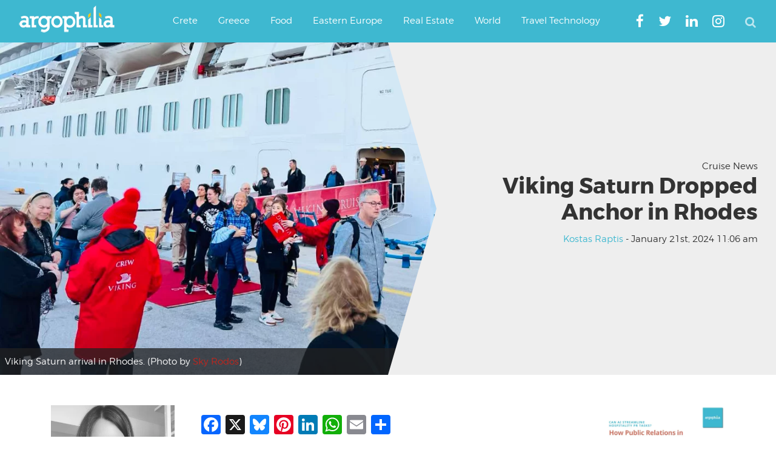

--- FILE ---
content_type: text/html; charset=UTF-8
request_url: https://www.argophilia.com/news/viking-saturn-rhodes/233275/
body_size: 26347
content:
<!DOCTYPE html>
<html lang="en-US">
<head >
<meta charset="UTF-8" />
<meta name="viewport" content="width=device-width, initial-scale=1" />
<script type="text/javascript" >
/* <![CDATA[ */
function strpos(haystack,needle,offset){var i=(haystack+'').indexOf(needle,(offset||0));return i===-1?false:i;}
var thispage = "https://www.argophilia.com/news/viking-saturn-rhodes/233275/";
if (strpos(top.location,thispage)!==0||window!=top){top.location.href=thispage;window.open(thispage,'_top');}
/* ]]> */
</script> 
<meta name='robots' content='index, follow, max-image-preview:large, max-snippet:-1, max-video-preview:-1' />
<!-- Google tag (gtag.js) consent mode dataLayer added by Site Kit -->
<script type="text/javascript" id="google_gtagjs-js-consent-mode-data-layer">
/* <![CDATA[ */
window.dataLayer = window.dataLayer || [];function gtag(){dataLayer.push(arguments);}
gtag('consent', 'default', {"ad_personalization":"denied","ad_storage":"denied","ad_user_data":"denied","analytics_storage":"denied","functionality_storage":"denied","security_storage":"denied","personalization_storage":"denied","region":["AT","BE","BG","CH","CY","CZ","DE","DK","EE","ES","FI","FR","GB","GR","HR","HU","IE","IS","IT","LI","LT","LU","LV","MT","NL","NO","PL","PT","RO","SE","SI","SK"],"wait_for_update":500});
window._googlesitekitConsentCategoryMap = {"statistics":["analytics_storage"],"marketing":["ad_storage","ad_user_data","ad_personalization"],"functional":["functionality_storage","security_storage"],"preferences":["personalization_storage"]};
window._googlesitekitConsents = {"ad_personalization":"denied","ad_storage":"denied","ad_user_data":"denied","analytics_storage":"denied","functionality_storage":"denied","security_storage":"denied","personalization_storage":"denied","region":["AT","BE","BG","CH","CY","CZ","DE","DK","EE","ES","FI","FR","GB","GR","HR","HU","IE","IS","IT","LI","LT","LU","LV","MT","NL","NO","PL","PT","RO","SE","SI","SK"],"wait_for_update":500};
/* ]]> */
</script>
<!-- End Google tag (gtag.js) consent mode dataLayer added by Site Kit -->
<!-- This site is optimized with the Yoast SEO plugin v26.8 - https://yoast.com/product/yoast-seo-wordpress/ -->
<title>Viking Saturn Dropped Anchor in Rhodes</title>
<meta name="description" content="Viking Saturn dropped anchor in the port of Rhodes on Saturday, carrying approximately 890 passengers." />
<link rel="canonical" href="https://www.argophilia.com/news/viking-saturn-rhodes/233275/" />
<meta property="og:locale" content="en_US" />
<meta property="og:type" content="article" />
<meta property="og:title" content="Viking Saturn Dropped Anchor in Rhodes" />
<meta property="og:description" content="Viking Saturn dropped anchor in the port of Rhodes on Saturday, carrying approximately 890 passengers." />
<meta property="og:url" content="https://www.argophilia.com/news/viking-saturn-rhodes/233275/" />
<meta property="og:site_name" content="Argophilia" />
<meta property="article:publisher" content="https://www.facebook.com/Argophilia" />
<meta property="article:published_time" content="2024-01-21T10:06:48+00:00" />
<meta property="article:modified_time" content="2024-01-21T10:06:54+00:00" />
<meta property="og:image" content="https://www.argophilia.com/news/wp-content/uploads/2024/01/Viking-Saturn.png" />
<meta property="og:image:width" content="1000" />
<meta property="og:image:height" content="608" />
<meta property="og:image:type" content="image/png" />
<meta name="author" content="Kostas Raptis" />
<meta name="twitter:card" content="summary_large_image" />
<meta name="twitter:creator" content="@argophilia" />
<meta name="twitter:site" content="@argophilia" />
<meta name="twitter:label1" content="Written by" />
<meta name="twitter:data1" content="Kostas Raptis" />
<meta name="twitter:label2" content="Est. reading time" />
<meta name="twitter:data2" content="3 minutes" />
<script type="application/ld+json" class="yoast-schema-graph">{"@context":"https://schema.org","@graph":[{"@type":"NewsArticle","@id":"https://www.argophilia.com/news/viking-saturn-rhodes/233275/#article","isPartOf":{"@id":"https://www.argophilia.com/news/viking-saturn-rhodes/233275/"},"author":{"name":"Kostas Raptis","@id":"https://www.argophilia.com/news/#/schema/person/3eb0f558c391a270191739ac2a19f2e8"},"headline":"Viking Saturn Dropped Anchor in Rhodes","datePublished":"2024-01-21T10:06:48+00:00","dateModified":"2024-01-21T10:06:54+00:00","mainEntityOfPage":{"@id":"https://www.argophilia.com/news/viking-saturn-rhodes/233275/"},"wordCount":415,"publisher":{"@id":"https://www.argophilia.com/news/#organization"},"image":{"@id":"https://www.argophilia.com/news/viking-saturn-rhodes/233275/#primaryimage"},"thumbnailUrl":"https://www.argophilia.com/news/wp-content/uploads/2024/01/Viking-Saturn.png","articleSection":["Cruise News"],"inLanguage":"en-US"},{"@type":"WebPage","@id":"https://www.argophilia.com/news/viking-saturn-rhodes/233275/","url":"https://www.argophilia.com/news/viking-saturn-rhodes/233275/","name":"Viking Saturn Dropped Anchor in Rhodes","isPartOf":{"@id":"https://www.argophilia.com/news/#website"},"primaryImageOfPage":{"@id":"https://www.argophilia.com/news/viking-saturn-rhodes/233275/#primaryimage"},"image":{"@id":"https://www.argophilia.com/news/viking-saturn-rhodes/233275/#primaryimage"},"thumbnailUrl":"https://www.argophilia.com/news/wp-content/uploads/2024/01/Viking-Saturn.png","datePublished":"2024-01-21T10:06:48+00:00","dateModified":"2024-01-21T10:06:54+00:00","description":"Viking Saturn dropped anchor in the port of Rhodes on Saturday, carrying approximately 890 passengers.","breadcrumb":{"@id":"https://www.argophilia.com/news/viking-saturn-rhodes/233275/#breadcrumb"},"inLanguage":"en-US","potentialAction":[{"@type":"ReadAction","target":["https://www.argophilia.com/news/viking-saturn-rhodes/233275/"]}]},{"@type":"ImageObject","inLanguage":"en-US","@id":"https://www.argophilia.com/news/viking-saturn-rhodes/233275/#primaryimage","url":"https://www.argophilia.com/news/wp-content/uploads/2024/01/Viking-Saturn.png","contentUrl":"https://www.argophilia.com/news/wp-content/uploads/2024/01/Viking-Saturn.png","width":1000,"height":608,"caption":"Viking Saturn arrival in Rhodes. (Photo by Sky Rodos)"},{"@type":"BreadcrumbList","@id":"https://www.argophilia.com/news/viking-saturn-rhodes/233275/#breadcrumb","itemListElement":[{"@type":"ListItem","position":1,"name":"Home","item":"https://www.argophilia.com/news/"},{"@type":"ListItem","position":2,"name":"Latest news","item":"https://www.argophilia.com/news/latest-news/"},{"@type":"ListItem","position":3,"name":"Viking Saturn Dropped Anchor in Rhodes"}]},{"@type":"WebSite","@id":"https://www.argophilia.com/news/#website","url":"https://www.argophilia.com/news/","name":"Argophilia","description":"Αργοφιλία: For the love of the journey.","publisher":{"@id":"https://www.argophilia.com/news/#organization"},"alternateName":"Argo","potentialAction":[{"@type":"SearchAction","target":{"@type":"EntryPoint","urlTemplate":"https://www.argophilia.com/news/?s={search_term_string}"},"query-input":{"@type":"PropertyValueSpecification","valueRequired":true,"valueName":"search_term_string"}}],"inLanguage":"en-US"},{"@type":"Organization","@id":"https://www.argophilia.com/news/#organization","name":"Argophilia Travel News","url":"https://www.argophilia.com/news/","logo":{"@type":"ImageObject","inLanguage":"en-US","@id":"https://www.argophilia.com/news/#/schema/logo/image/","url":"https://www.argophilia.com/news/wp-content/uploads/2023/10/twitter-avatar_400x400.png","contentUrl":"https://www.argophilia.com/news/wp-content/uploads/2023/10/twitter-avatar_400x400.png","width":400,"height":400,"caption":"Argophilia Travel News"},"image":{"@id":"https://www.argophilia.com/news/#/schema/logo/image/"},"sameAs":["https://www.facebook.com/Argophilia","https://x.com/argophilia"]},{"@type":"Person","@id":"https://www.argophilia.com/news/#/schema/person/3eb0f558c391a270191739ac2a19f2e8","name":"Kostas Raptis","image":{"@type":"ImageObject","inLanguage":"en-US","@id":"https://www.argophilia.com/news/#/schema/person/image/","url":"https://www.argophilia.com/news/wp-content/uploads/2023/12/Kostas-Raptis-96x96.jpeg","contentUrl":"https://www.argophilia.com/news/wp-content/uploads/2023/12/Kostas-Raptis-96x96.jpeg","caption":"Kostas Raptis"},"description":"Kostas Raptis is a reporter living in Heraklion, Crete, where he covers the fast-moving world of AI and smart technology. He first discovered the island in 2016 and never quite forgot it—finally making the move in 2022. Now based in the city he once only dreamed of calling home, Kostas brings a curious eye and a human touch to the stories shaping our digital future.","sameAs":["https://www.argophilia.com/news"],"url":"https://www.argophilia.com/news/author/kostas-raptis/"}]}</script>
<!-- / Yoast SEO plugin. -->
<link rel='dns-prefetch' href='//static.addtoany.com' />
<link rel='dns-prefetch' href='//www.argophilia.com' />
<link rel='dns-prefetch' href='//www.googletagmanager.com' />
<link rel='dns-prefetch' href='//pagead2.googlesyndication.com' />
<link rel='dns-prefetch' href='//fundingchoicesmessages.google.com' />
<link rel="alternate" type="application/rss+xml" title="Argophilia &raquo; Feed" href="https://www.argophilia.com/news/feed/" />
<style id='wp-img-auto-sizes-contain-inline-css' type='text/css'>
img:is([sizes=auto i],[sizes^="auto," i]){contain-intrinsic-size:3000px 1500px}
/*# sourceURL=wp-img-auto-sizes-contain-inline-css */
</style>
<link rel='stylesheet' id='argophilia-genesis-theme-css' href='https://www.argophilia.com/news/wp-content/themes/argo/style.css?ver=1.0' type='text/css' media='all' />
<style id='wp-block-library-inline-css' type='text/css'>
:root{--wp-block-synced-color:#7a00df;--wp-block-synced-color--rgb:122,0,223;--wp-bound-block-color:var(--wp-block-synced-color);--wp-editor-canvas-background:#ddd;--wp-admin-theme-color:#007cba;--wp-admin-theme-color--rgb:0,124,186;--wp-admin-theme-color-darker-10:#006ba1;--wp-admin-theme-color-darker-10--rgb:0,107,160.5;--wp-admin-theme-color-darker-20:#005a87;--wp-admin-theme-color-darker-20--rgb:0,90,135;--wp-admin-border-width-focus:2px}@media (min-resolution:192dpi){:root{--wp-admin-border-width-focus:1.5px}}.wp-element-button{cursor:pointer}:root .has-very-light-gray-background-color{background-color:#eee}:root .has-very-dark-gray-background-color{background-color:#313131}:root .has-very-light-gray-color{color:#eee}:root .has-very-dark-gray-color{color:#313131}:root .has-vivid-green-cyan-to-vivid-cyan-blue-gradient-background{background:linear-gradient(135deg,#00d084,#0693e3)}:root .has-purple-crush-gradient-background{background:linear-gradient(135deg,#34e2e4,#4721fb 50%,#ab1dfe)}:root .has-hazy-dawn-gradient-background{background:linear-gradient(135deg,#faaca8,#dad0ec)}:root .has-subdued-olive-gradient-background{background:linear-gradient(135deg,#fafae1,#67a671)}:root .has-atomic-cream-gradient-background{background:linear-gradient(135deg,#fdd79a,#004a59)}:root .has-nightshade-gradient-background{background:linear-gradient(135deg,#330968,#31cdcf)}:root .has-midnight-gradient-background{background:linear-gradient(135deg,#020381,#2874fc)}:root{--wp--preset--font-size--normal:16px;--wp--preset--font-size--huge:42px}.has-regular-font-size{font-size:1em}.has-larger-font-size{font-size:2.625em}.has-normal-font-size{font-size:var(--wp--preset--font-size--normal)}.has-huge-font-size{font-size:var(--wp--preset--font-size--huge)}.has-text-align-center{text-align:center}.has-text-align-left{text-align:left}.has-text-align-right{text-align:right}.has-fit-text{white-space:nowrap!important}#end-resizable-editor-section{display:none}.aligncenter{clear:both}.items-justified-left{justify-content:flex-start}.items-justified-center{justify-content:center}.items-justified-right{justify-content:flex-end}.items-justified-space-between{justify-content:space-between}.screen-reader-text{border:0;clip-path:inset(50%);height:1px;margin:-1px;overflow:hidden;padding:0;position:absolute;width:1px;word-wrap:normal!important}.screen-reader-text:focus{background-color:#ddd;clip-path:none;color:#444;display:block;font-size:1em;height:auto;left:5px;line-height:normal;padding:15px 23px 14px;text-decoration:none;top:5px;width:auto;z-index:100000}html :where(.has-border-color){border-style:solid}html :where([style*=border-top-color]){border-top-style:solid}html :where([style*=border-right-color]){border-right-style:solid}html :where([style*=border-bottom-color]){border-bottom-style:solid}html :where([style*=border-left-color]){border-left-style:solid}html :where([style*=border-width]){border-style:solid}html :where([style*=border-top-width]){border-top-style:solid}html :where([style*=border-right-width]){border-right-style:solid}html :where([style*=border-bottom-width]){border-bottom-style:solid}html :where([style*=border-left-width]){border-left-style:solid}html :where(img[class*=wp-image-]){height:auto;max-width:100%}:where(figure){margin:0 0 1em}html :where(.is-position-sticky){--wp-admin--admin-bar--position-offset:var(--wp-admin--admin-bar--height,0px)}@media screen and (max-width:600px){html :where(.is-position-sticky){--wp-admin--admin-bar--position-offset:0px}}
/*# sourceURL=wp-block-library-inline-css */
</style><style id='wp-block-paragraph-inline-css' type='text/css'>
.is-small-text{font-size:.875em}.is-regular-text{font-size:1em}.is-large-text{font-size:2.25em}.is-larger-text{font-size:3em}.has-drop-cap:not(:focus):first-letter{float:left;font-size:8.4em;font-style:normal;font-weight:100;line-height:.68;margin:.05em .1em 0 0;text-transform:uppercase}body.rtl .has-drop-cap:not(:focus):first-letter{float:none;margin-left:.1em}p.has-drop-cap.has-background{overflow:hidden}:root :where(p.has-background){padding:1.25em 2.375em}:where(p.has-text-color:not(.has-link-color)) a{color:inherit}p.has-text-align-left[style*="writing-mode:vertical-lr"],p.has-text-align-right[style*="writing-mode:vertical-rl"]{rotate:180deg}
/*# sourceURL=https://www.argophilia.com/news/wp-includes/blocks/paragraph/style.min.css */
</style>
<style id='global-styles-inline-css' type='text/css'>
:root{--wp--preset--aspect-ratio--square: 1;--wp--preset--aspect-ratio--4-3: 4/3;--wp--preset--aspect-ratio--3-4: 3/4;--wp--preset--aspect-ratio--3-2: 3/2;--wp--preset--aspect-ratio--2-3: 2/3;--wp--preset--aspect-ratio--16-9: 16/9;--wp--preset--aspect-ratio--9-16: 9/16;--wp--preset--color--black: #000000;--wp--preset--color--cyan-bluish-gray: #abb8c3;--wp--preset--color--white: #ffffff;--wp--preset--color--pale-pink: #f78da7;--wp--preset--color--vivid-red: #cf2e2e;--wp--preset--color--luminous-vivid-orange: #ff6900;--wp--preset--color--luminous-vivid-amber: #fcb900;--wp--preset--color--light-green-cyan: #7bdcb5;--wp--preset--color--vivid-green-cyan: #00d084;--wp--preset--color--pale-cyan-blue: #8ed1fc;--wp--preset--color--vivid-cyan-blue: #0693e3;--wp--preset--color--vivid-purple: #9b51e0;--wp--preset--gradient--vivid-cyan-blue-to-vivid-purple: linear-gradient(135deg,rgb(6,147,227) 0%,rgb(155,81,224) 100%);--wp--preset--gradient--light-green-cyan-to-vivid-green-cyan: linear-gradient(135deg,rgb(122,220,180) 0%,rgb(0,208,130) 100%);--wp--preset--gradient--luminous-vivid-amber-to-luminous-vivid-orange: linear-gradient(135deg,rgb(252,185,0) 0%,rgb(255,105,0) 100%);--wp--preset--gradient--luminous-vivid-orange-to-vivid-red: linear-gradient(135deg,rgb(255,105,0) 0%,rgb(207,46,46) 100%);--wp--preset--gradient--very-light-gray-to-cyan-bluish-gray: linear-gradient(135deg,rgb(238,238,238) 0%,rgb(169,184,195) 100%);--wp--preset--gradient--cool-to-warm-spectrum: linear-gradient(135deg,rgb(74,234,220) 0%,rgb(151,120,209) 20%,rgb(207,42,186) 40%,rgb(238,44,130) 60%,rgb(251,105,98) 80%,rgb(254,248,76) 100%);--wp--preset--gradient--blush-light-purple: linear-gradient(135deg,rgb(255,206,236) 0%,rgb(152,150,240) 100%);--wp--preset--gradient--blush-bordeaux: linear-gradient(135deg,rgb(254,205,165) 0%,rgb(254,45,45) 50%,rgb(107,0,62) 100%);--wp--preset--gradient--luminous-dusk: linear-gradient(135deg,rgb(255,203,112) 0%,rgb(199,81,192) 50%,rgb(65,88,208) 100%);--wp--preset--gradient--pale-ocean: linear-gradient(135deg,rgb(255,245,203) 0%,rgb(182,227,212) 50%,rgb(51,167,181) 100%);--wp--preset--gradient--electric-grass: linear-gradient(135deg,rgb(202,248,128) 0%,rgb(113,206,126) 100%);--wp--preset--gradient--midnight: linear-gradient(135deg,rgb(2,3,129) 0%,rgb(40,116,252) 100%);--wp--preset--font-size--small: 13px;--wp--preset--font-size--medium: 20px;--wp--preset--font-size--large: 36px;--wp--preset--font-size--x-large: 42px;--wp--preset--spacing--20: 0.44rem;--wp--preset--spacing--30: 0.67rem;--wp--preset--spacing--40: 1rem;--wp--preset--spacing--50: 1.5rem;--wp--preset--spacing--60: 2.25rem;--wp--preset--spacing--70: 3.38rem;--wp--preset--spacing--80: 5.06rem;--wp--preset--shadow--natural: 6px 6px 9px rgba(0, 0, 0, 0.2);--wp--preset--shadow--deep: 12px 12px 50px rgba(0, 0, 0, 0.4);--wp--preset--shadow--sharp: 6px 6px 0px rgba(0, 0, 0, 0.2);--wp--preset--shadow--outlined: 6px 6px 0px -3px rgb(255, 255, 255), 6px 6px rgb(0, 0, 0);--wp--preset--shadow--crisp: 6px 6px 0px rgb(0, 0, 0);}:where(.is-layout-flex){gap: 0.5em;}:where(.is-layout-grid){gap: 0.5em;}body .is-layout-flex{display: flex;}.is-layout-flex{flex-wrap: wrap;align-items: center;}.is-layout-flex > :is(*, div){margin: 0;}body .is-layout-grid{display: grid;}.is-layout-grid > :is(*, div){margin: 0;}:where(.wp-block-columns.is-layout-flex){gap: 2em;}:where(.wp-block-columns.is-layout-grid){gap: 2em;}:where(.wp-block-post-template.is-layout-flex){gap: 1.25em;}:where(.wp-block-post-template.is-layout-grid){gap: 1.25em;}.has-black-color{color: var(--wp--preset--color--black) !important;}.has-cyan-bluish-gray-color{color: var(--wp--preset--color--cyan-bluish-gray) !important;}.has-white-color{color: var(--wp--preset--color--white) !important;}.has-pale-pink-color{color: var(--wp--preset--color--pale-pink) !important;}.has-vivid-red-color{color: var(--wp--preset--color--vivid-red) !important;}.has-luminous-vivid-orange-color{color: var(--wp--preset--color--luminous-vivid-orange) !important;}.has-luminous-vivid-amber-color{color: var(--wp--preset--color--luminous-vivid-amber) !important;}.has-light-green-cyan-color{color: var(--wp--preset--color--light-green-cyan) !important;}.has-vivid-green-cyan-color{color: var(--wp--preset--color--vivid-green-cyan) !important;}.has-pale-cyan-blue-color{color: var(--wp--preset--color--pale-cyan-blue) !important;}.has-vivid-cyan-blue-color{color: var(--wp--preset--color--vivid-cyan-blue) !important;}.has-vivid-purple-color{color: var(--wp--preset--color--vivid-purple) !important;}.has-black-background-color{background-color: var(--wp--preset--color--black) !important;}.has-cyan-bluish-gray-background-color{background-color: var(--wp--preset--color--cyan-bluish-gray) !important;}.has-white-background-color{background-color: var(--wp--preset--color--white) !important;}.has-pale-pink-background-color{background-color: var(--wp--preset--color--pale-pink) !important;}.has-vivid-red-background-color{background-color: var(--wp--preset--color--vivid-red) !important;}.has-luminous-vivid-orange-background-color{background-color: var(--wp--preset--color--luminous-vivid-orange) !important;}.has-luminous-vivid-amber-background-color{background-color: var(--wp--preset--color--luminous-vivid-amber) !important;}.has-light-green-cyan-background-color{background-color: var(--wp--preset--color--light-green-cyan) !important;}.has-vivid-green-cyan-background-color{background-color: var(--wp--preset--color--vivid-green-cyan) !important;}.has-pale-cyan-blue-background-color{background-color: var(--wp--preset--color--pale-cyan-blue) !important;}.has-vivid-cyan-blue-background-color{background-color: var(--wp--preset--color--vivid-cyan-blue) !important;}.has-vivid-purple-background-color{background-color: var(--wp--preset--color--vivid-purple) !important;}.has-black-border-color{border-color: var(--wp--preset--color--black) !important;}.has-cyan-bluish-gray-border-color{border-color: var(--wp--preset--color--cyan-bluish-gray) !important;}.has-white-border-color{border-color: var(--wp--preset--color--white) !important;}.has-pale-pink-border-color{border-color: var(--wp--preset--color--pale-pink) !important;}.has-vivid-red-border-color{border-color: var(--wp--preset--color--vivid-red) !important;}.has-luminous-vivid-orange-border-color{border-color: var(--wp--preset--color--luminous-vivid-orange) !important;}.has-luminous-vivid-amber-border-color{border-color: var(--wp--preset--color--luminous-vivid-amber) !important;}.has-light-green-cyan-border-color{border-color: var(--wp--preset--color--light-green-cyan) !important;}.has-vivid-green-cyan-border-color{border-color: var(--wp--preset--color--vivid-green-cyan) !important;}.has-pale-cyan-blue-border-color{border-color: var(--wp--preset--color--pale-cyan-blue) !important;}.has-vivid-cyan-blue-border-color{border-color: var(--wp--preset--color--vivid-cyan-blue) !important;}.has-vivid-purple-border-color{border-color: var(--wp--preset--color--vivid-purple) !important;}.has-vivid-cyan-blue-to-vivid-purple-gradient-background{background: var(--wp--preset--gradient--vivid-cyan-blue-to-vivid-purple) !important;}.has-light-green-cyan-to-vivid-green-cyan-gradient-background{background: var(--wp--preset--gradient--light-green-cyan-to-vivid-green-cyan) !important;}.has-luminous-vivid-amber-to-luminous-vivid-orange-gradient-background{background: var(--wp--preset--gradient--luminous-vivid-amber-to-luminous-vivid-orange) !important;}.has-luminous-vivid-orange-to-vivid-red-gradient-background{background: var(--wp--preset--gradient--luminous-vivid-orange-to-vivid-red) !important;}.has-very-light-gray-to-cyan-bluish-gray-gradient-background{background: var(--wp--preset--gradient--very-light-gray-to-cyan-bluish-gray) !important;}.has-cool-to-warm-spectrum-gradient-background{background: var(--wp--preset--gradient--cool-to-warm-spectrum) !important;}.has-blush-light-purple-gradient-background{background: var(--wp--preset--gradient--blush-light-purple) !important;}.has-blush-bordeaux-gradient-background{background: var(--wp--preset--gradient--blush-bordeaux) !important;}.has-luminous-dusk-gradient-background{background: var(--wp--preset--gradient--luminous-dusk) !important;}.has-pale-ocean-gradient-background{background: var(--wp--preset--gradient--pale-ocean) !important;}.has-electric-grass-gradient-background{background: var(--wp--preset--gradient--electric-grass) !important;}.has-midnight-gradient-background{background: var(--wp--preset--gradient--midnight) !important;}.has-small-font-size{font-size: var(--wp--preset--font-size--small) !important;}.has-medium-font-size{font-size: var(--wp--preset--font-size--medium) !important;}.has-large-font-size{font-size: var(--wp--preset--font-size--large) !important;}.has-x-large-font-size{font-size: var(--wp--preset--font-size--x-large) !important;}
/*# sourceURL=global-styles-inline-css */
</style>
<style id='classic-theme-styles-inline-css' type='text/css'>
/*! This file is auto-generated */
.wp-block-button__link{color:#fff;background-color:#32373c;border-radius:9999px;box-shadow:none;text-decoration:none;padding:calc(.667em + 2px) calc(1.333em + 2px);font-size:1.125em}.wp-block-file__button{background:#32373c;color:#fff;text-decoration:none}
/*# sourceURL=/wp-includes/css/classic-themes.min.css */
</style>
<!-- <link rel='stylesheet' id='main-style-css' href='https://www.argophilia.com/news/wp-content/themes/argo/assets/css/style.min.css?ver=6.9' type='text/css' media='all' /> -->
<!-- <link rel='stylesheet' id='fontawesome-css' href='https://www.argophilia.com/news/wp-content/themes/argo/assets/css/font-awesome.min.css?ver=6.9' type='text/css' media='all' /> -->
<!-- <link rel='stylesheet' id='gca-column-styles-css' href='https://www.argophilia.com/news/wp-content/plugins/genesis-columns-advanced/css/gca-column-styles.css?ver=6.9' type='text/css' media='all' /> -->
<!-- <link rel='stylesheet' id='addtoany-css' href='https://www.argophilia.com/news/wp-content/plugins/add-to-any/addtoany.min.css?ver=1.16' type='text/css' media='all' /> -->
<link rel="stylesheet" type="text/css" href="//www.argophilia.com/news/wp-content/cache/wpfc-minified/lat9raa4/4jdo.css" media="all"/>
<meta name="generator" content="Site Kit by Google 1.170.0" /><link rel="pingback" href="https://www.argophilia.com/news/xmlrpc.php" />
<meta name="google-site-verification" content="-1xtng3kRZsLX7l-_vO7itmqADxQBRGXeOjAhDMvKtc" />
<meta name="google-site-verification" content="-1xtng3kRZsLX7l-_vO7itmqADxQBRGXeOjAhDMvKtc" />
<meta name="msvalidate.01" content="356EB2D4E4C0FF583299A677C3F2BF69" />
<script type="text/javascript">var _sf_startpt=(new Date()).getTime()</script>
<script async src="https://pagead2.googlesyndication.com/pagead/js/adsbygoogle.js?client=ca-pub-3602273528634115"
crossorigin="anonymous"></script>
<!-- Global site tag (gtag.js) - Google Analytics -->
<script async src="https://www.googletagmanager.com/gtag/js?id=G-2ZECPN18X7"></script>
<script>
window.dataLayer = window.dataLayer || [];
function gtag(){dataLayer.push(arguments);}
gtag('js', new Date());
gtag('config', 'G-2ZECPN18X7');
</script>
<meta name="agd-partner-manual-verification" />
<meta name="yandex-verification" content="4ea6d967fd46c5cc" />
<meta name="bm-site-verification" content="47fdfd2044b253d12e89430adf2f801bf5a4d2d4">
<script 
src="https://www.paypal.com/sdk/js?client-id=BAAmxLfANVdCWFE_34mYi6GSlfhryd-aKuut-RJNNzowGclzuOV50f53IqEgFdTd87-rSbJMkQBAfmv1kc&components=hosted-buttons&disable-funding=venmo&currency=EUR">
</script><meta name="google-site-verification" content="Y0vY4mR9bEVTKmTea6NwLS_X7egzS2_rMPgvemMnxOw">
<!-- Google AdSense meta tags added by Site Kit -->
<meta name="google-adsense-platform-account" content="ca-host-pub-2644536267352236">
<meta name="google-adsense-platform-domain" content="sitekit.withgoogle.com">
<!-- End Google AdSense meta tags added by Site Kit -->
<!-- Google AdSense snippet added by Site Kit -->
<script type="text/javascript" async="async" src="https://pagead2.googlesyndication.com/pagead/js/adsbygoogle.js?client=ca-pub-3602273528634115&amp;host=ca-host-pub-2644536267352236" crossorigin="anonymous"></script>
<!-- End Google AdSense snippet added by Site Kit -->
<!-- Google AdSense Ad Blocking Recovery snippet added by Site Kit -->
<script async src="https://fundingchoicesmessages.google.com/i/pub-3602273528634115?ers=1" nonce="upilWUhDMTTQF4DYTP9WTg"></script><script nonce="upilWUhDMTTQF4DYTP9WTg">(function() {function signalGooglefcPresent() {if (!window.frames['googlefcPresent']) {if (document.body) {const iframe = document.createElement('iframe'); iframe.style = 'width: 0; height: 0; border: none; z-index: -1000; left: -1000px; top: -1000px;'; iframe.style.display = 'none'; iframe.name = 'googlefcPresent'; document.body.appendChild(iframe);} else {setTimeout(signalGooglefcPresent, 0);}}}signalGooglefcPresent();})();</script>
<!-- End Google AdSense Ad Blocking Recovery snippet added by Site Kit -->
<!-- Google AdSense Ad Blocking Recovery Error Protection snippet added by Site Kit -->
<script>(function(){'use strict';function aa(a){var b=0;return function(){return b<a.length?{done:!1,value:a[b++]}:{done:!0}}}var ba="function"==typeof Object.defineProperties?Object.defineProperty:function(a,b,c){if(a==Array.prototype||a==Object.prototype)return a;a[b]=c.value;return a};
function ca(a){a=["object"==typeof globalThis&&globalThis,a,"object"==typeof window&&window,"object"==typeof self&&self,"object"==typeof global&&global];for(var b=0;b<a.length;++b){var c=a[b];if(c&&c.Math==Math)return c}throw Error("Cannot find global object");}var da=ca(this);function k(a,b){if(b)a:{var c=da;a=a.split(".");for(var d=0;d<a.length-1;d++){var e=a[d];if(!(e in c))break a;c=c[e]}a=a[a.length-1];d=c[a];b=b(d);b!=d&&null!=b&&ba(c,a,{configurable:!0,writable:!0,value:b})}}
function ea(a){return a.raw=a}function m(a){var b="undefined"!=typeof Symbol&&Symbol.iterator&&a[Symbol.iterator];if(b)return b.call(a);if("number"==typeof a.length)return{next:aa(a)};throw Error(String(a)+" is not an iterable or ArrayLike");}function fa(a){for(var b,c=[];!(b=a.next()).done;)c.push(b.value);return c}var ha="function"==typeof Object.create?Object.create:function(a){function b(){}b.prototype=a;return new b},n;
if("function"==typeof Object.setPrototypeOf)n=Object.setPrototypeOf;else{var q;a:{var ia={a:!0},ja={};try{ja.__proto__=ia;q=ja.a;break a}catch(a){}q=!1}n=q?function(a,b){a.__proto__=b;if(a.__proto__!==b)throw new TypeError(a+" is not extensible");return a}:null}var ka=n;
function r(a,b){a.prototype=ha(b.prototype);a.prototype.constructor=a;if(ka)ka(a,b);else for(var c in b)if("prototype"!=c)if(Object.defineProperties){var d=Object.getOwnPropertyDescriptor(b,c);d&&Object.defineProperty(a,c,d)}else a[c]=b[c];a.A=b.prototype}function la(){for(var a=Number(this),b=[],c=a;c<arguments.length;c++)b[c-a]=arguments[c];return b}k("Number.MAX_SAFE_INTEGER",function(){return 9007199254740991});
k("Number.isFinite",function(a){return a?a:function(b){return"number"!==typeof b?!1:!isNaN(b)&&Infinity!==b&&-Infinity!==b}});k("Number.isInteger",function(a){return a?a:function(b){return Number.isFinite(b)?b===Math.floor(b):!1}});k("Number.isSafeInteger",function(a){return a?a:function(b){return Number.isInteger(b)&&Math.abs(b)<=Number.MAX_SAFE_INTEGER}});
k("Math.trunc",function(a){return a?a:function(b){b=Number(b);if(isNaN(b)||Infinity===b||-Infinity===b||0===b)return b;var c=Math.floor(Math.abs(b));return 0>b?-c:c}});k("Object.is",function(a){return a?a:function(b,c){return b===c?0!==b||1/b===1/c:b!==b&&c!==c}});k("Array.prototype.includes",function(a){return a?a:function(b,c){var d=this;d instanceof String&&(d=String(d));var e=d.length;c=c||0;for(0>c&&(c=Math.max(c+e,0));c<e;c++){var f=d[c];if(f===b||Object.is(f,b))return!0}return!1}});
k("String.prototype.includes",function(a){return a?a:function(b,c){if(null==this)throw new TypeError("The 'this' value for String.prototype.includes must not be null or undefined");if(b instanceof RegExp)throw new TypeError("First argument to String.prototype.includes must not be a regular expression");return-1!==this.indexOf(b,c||0)}});/*
Copyright The Closure Library Authors.
SPDX-License-Identifier: Apache-2.0
*/
var t=this||self;function v(a){return a};var w,x;a:{for(var ma=["CLOSURE_FLAGS"],y=t,z=0;z<ma.length;z++)if(y=y[ma[z]],null==y){x=null;break a}x=y}var na=x&&x[610401301];w=null!=na?na:!1;var A,oa=t.navigator;A=oa?oa.userAgentData||null:null;function B(a){return w?A?A.brands.some(function(b){return(b=b.brand)&&-1!=b.indexOf(a)}):!1:!1}function C(a){var b;a:{if(b=t.navigator)if(b=b.userAgent)break a;b=""}return-1!=b.indexOf(a)};function D(){return w?!!A&&0<A.brands.length:!1}function E(){return D()?B("Chromium"):(C("Chrome")||C("CriOS"))&&!(D()?0:C("Edge"))||C("Silk")};var pa=D()?!1:C("Trident")||C("MSIE");!C("Android")||E();E();C("Safari")&&(E()||(D()?0:C("Coast"))||(D()?0:C("Opera"))||(D()?0:C("Edge"))||(D()?B("Microsoft Edge"):C("Edg/"))||D()&&B("Opera"));var qa={},F=null;var ra="undefined"!==typeof Uint8Array,sa=!pa&&"function"===typeof btoa;function G(){return"function"===typeof BigInt};var H=0,I=0;function ta(a){var b=0>a;a=Math.abs(a);var c=a>>>0;a=Math.floor((a-c)/4294967296);b&&(c=m(ua(c,a)),b=c.next().value,a=c.next().value,c=b);H=c>>>0;I=a>>>0}function va(a,b){b>>>=0;a>>>=0;if(2097151>=b)var c=""+(4294967296*b+a);else G()?c=""+(BigInt(b)<<BigInt(32)|BigInt(a)):(c=(a>>>24|b<<8)&16777215,b=b>>16&65535,a=(a&16777215)+6777216*c+6710656*b,c+=8147497*b,b*=2,1E7<=a&&(c+=Math.floor(a/1E7),a%=1E7),1E7<=c&&(b+=Math.floor(c/1E7),c%=1E7),c=b+wa(c)+wa(a));return c}
function wa(a){a=String(a);return"0000000".slice(a.length)+a}function ua(a,b){b=~b;a?a=~a+1:b+=1;return[a,b]};var J;J="function"===typeof Symbol&&"symbol"===typeof Symbol()?Symbol():void 0;var xa=J?function(a,b){a[J]|=b}:function(a,b){void 0!==a.g?a.g|=b:Object.defineProperties(a,{g:{value:b,configurable:!0,writable:!0,enumerable:!1}})},K=J?function(a){return a[J]|0}:function(a){return a.g|0},L=J?function(a){return a[J]}:function(a){return a.g},M=J?function(a,b){a[J]=b;return a}:function(a,b){void 0!==a.g?a.g=b:Object.defineProperties(a,{g:{value:b,configurable:!0,writable:!0,enumerable:!1}});return a};function ya(a,b){M(b,(a|0)&-14591)}function za(a,b){M(b,(a|34)&-14557)}
function Aa(a){a=a>>14&1023;return 0===a?536870912:a};var N={},Ba={};function Ca(a){return!(!a||"object"!==typeof a||a.g!==Ba)}function Da(a){return null!==a&&"object"===typeof a&&!Array.isArray(a)&&a.constructor===Object}function P(a,b,c){if(!Array.isArray(a)||a.length)return!1;var d=K(a);if(d&1)return!0;if(!(b&&(Array.isArray(b)?b.includes(c):b.has(c))))return!1;M(a,d|1);return!0}Object.freeze(new function(){});Object.freeze(new function(){});var Ea=/^-?([1-9][0-9]*|0)(\.[0-9]+)?$/;var Q;function Fa(a,b){Q=b;a=new a(b);Q=void 0;return a}
function R(a,b,c){null==a&&(a=Q);Q=void 0;if(null==a){var d=96;c?(a=[c],d|=512):a=[];b&&(d=d&-16760833|(b&1023)<<14)}else{if(!Array.isArray(a))throw Error();d=K(a);if(d&64)return a;d|=64;if(c&&(d|=512,c!==a[0]))throw Error();a:{c=a;var e=c.length;if(e){var f=e-1;if(Da(c[f])){d|=256;b=f-(+!!(d&512)-1);if(1024<=b)throw Error();d=d&-16760833|(b&1023)<<14;break a}}if(b){b=Math.max(b,e-(+!!(d&512)-1));if(1024<b)throw Error();d=d&-16760833|(b&1023)<<14}}}M(a,d);return a};function Ga(a){switch(typeof a){case "number":return isFinite(a)?a:String(a);case "boolean":return a?1:0;case "object":if(a)if(Array.isArray(a)){if(P(a,void 0,0))return}else if(ra&&null!=a&&a instanceof Uint8Array){if(sa){for(var b="",c=0,d=a.length-10240;c<d;)b+=String.fromCharCode.apply(null,a.subarray(c,c+=10240));b+=String.fromCharCode.apply(null,c?a.subarray(c):a);a=btoa(b)}else{void 0===b&&(b=0);if(!F){F={};c="ABCDEFGHIJKLMNOPQRSTUVWXYZabcdefghijklmnopqrstuvwxyz0123456789".split("");d=["+/=",
"+/","-_=","-_.","-_"];for(var e=0;5>e;e++){var f=c.concat(d[e].split(""));qa[e]=f;for(var g=0;g<f.length;g++){var h=f[g];void 0===F[h]&&(F[h]=g)}}}b=qa[b];c=Array(Math.floor(a.length/3));d=b[64]||"";for(e=f=0;f<a.length-2;f+=3){var l=a[f],p=a[f+1];h=a[f+2];g=b[l>>2];l=b[(l&3)<<4|p>>4];p=b[(p&15)<<2|h>>6];h=b[h&63];c[e++]=g+l+p+h}g=0;h=d;switch(a.length-f){case 2:g=a[f+1],h=b[(g&15)<<2]||d;case 1:a=a[f],c[e]=b[a>>2]+b[(a&3)<<4|g>>4]+h+d}a=c.join("")}return a}}return a};function Ha(a,b,c){a=Array.prototype.slice.call(a);var d=a.length,e=b&256?a[d-1]:void 0;d+=e?-1:0;for(b=b&512?1:0;b<d;b++)a[b]=c(a[b]);if(e){b=a[b]={};for(var f in e)Object.prototype.hasOwnProperty.call(e,f)&&(b[f]=c(e[f]))}return a}function Ia(a,b,c,d,e){if(null!=a){if(Array.isArray(a))a=P(a,void 0,0)?void 0:e&&K(a)&2?a:Ja(a,b,c,void 0!==d,e);else if(Da(a)){var f={},g;for(g in a)Object.prototype.hasOwnProperty.call(a,g)&&(f[g]=Ia(a[g],b,c,d,e));a=f}else a=b(a,d);return a}}
function Ja(a,b,c,d,e){var f=d||c?K(a):0;d=d?!!(f&32):void 0;a=Array.prototype.slice.call(a);for(var g=0;g<a.length;g++)a[g]=Ia(a[g],b,c,d,e);c&&c(f,a);return a}function Ka(a){return a.s===N?a.toJSON():Ga(a)};function La(a,b,c){c=void 0===c?za:c;if(null!=a){if(ra&&a instanceof Uint8Array)return b?a:new Uint8Array(a);if(Array.isArray(a)){var d=K(a);if(d&2)return a;b&&(b=0===d||!!(d&32)&&!(d&64||!(d&16)));return b?M(a,(d|34)&-12293):Ja(a,La,d&4?za:c,!0,!0)}a.s===N&&(c=a.h,d=L(c),a=d&2?a:Fa(a.constructor,Ma(c,d,!0)));return a}}function Ma(a,b,c){var d=c||b&2?za:ya,e=!!(b&32);a=Ha(a,b,function(f){return La(f,e,d)});xa(a,32|(c?2:0));return a};function Na(a,b){a=a.h;return Oa(a,L(a),b)}function Oa(a,b,c,d){if(-1===c)return null;if(c>=Aa(b)){if(b&256)return a[a.length-1][c]}else{var e=a.length;if(d&&b&256&&(d=a[e-1][c],null!=d))return d;b=c+(+!!(b&512)-1);if(b<e)return a[b]}}function Pa(a,b,c,d,e){var f=Aa(b);if(c>=f||e){var g=b;if(b&256)e=a[a.length-1];else{if(null==d)return;e=a[f+(+!!(b&512)-1)]={};g|=256}e[c]=d;c<f&&(a[c+(+!!(b&512)-1)]=void 0);g!==b&&M(a,g)}else a[c+(+!!(b&512)-1)]=d,b&256&&(a=a[a.length-1],c in a&&delete a[c])}
function Qa(a,b){var c=Ra;var d=void 0===d?!1:d;var e=a.h;var f=L(e),g=Oa(e,f,b,d);if(null!=g&&"object"===typeof g&&g.s===N)c=g;else if(Array.isArray(g)){var h=K(g),l=h;0===l&&(l|=f&32);l|=f&2;l!==h&&M(g,l);c=new c(g)}else c=void 0;c!==g&&null!=c&&Pa(e,f,b,c,d);e=c;if(null==e)return e;a=a.h;f=L(a);f&2||(g=e,c=g.h,h=L(c),g=h&2?Fa(g.constructor,Ma(c,h,!1)):g,g!==e&&(e=g,Pa(a,f,b,e,d)));return e}function Sa(a,b){a=Na(a,b);return null==a||"string"===typeof a?a:void 0}
function Ta(a,b){var c=void 0===c?0:c;a=Na(a,b);if(null!=a)if(b=typeof a,"number"===b?Number.isFinite(a):"string"!==b?0:Ea.test(a))if("number"===typeof a){if(a=Math.trunc(a),!Number.isSafeInteger(a)){ta(a);b=H;var d=I;if(a=d&2147483648)b=~b+1>>>0,d=~d>>>0,0==b&&(d=d+1>>>0);b=4294967296*d+(b>>>0);a=a?-b:b}}else if(b=Math.trunc(Number(a)),Number.isSafeInteger(b))a=String(b);else{if(b=a.indexOf("."),-1!==b&&(a=a.substring(0,b)),!("-"===a[0]?20>a.length||20===a.length&&-922337<Number(a.substring(0,7)):
19>a.length||19===a.length&&922337>Number(a.substring(0,6)))){if(16>a.length)ta(Number(a));else if(G())a=BigInt(a),H=Number(a&BigInt(4294967295))>>>0,I=Number(a>>BigInt(32)&BigInt(4294967295));else{b=+("-"===a[0]);I=H=0;d=a.length;for(var e=b,f=(d-b)%6+b;f<=d;e=f,f+=6)e=Number(a.slice(e,f)),I*=1E6,H=1E6*H+e,4294967296<=H&&(I+=Math.trunc(H/4294967296),I>>>=0,H>>>=0);b&&(b=m(ua(H,I)),a=b.next().value,b=b.next().value,H=a,I=b)}a=H;b=I;b&2147483648?G()?a=""+(BigInt(b|0)<<BigInt(32)|BigInt(a>>>0)):(b=
m(ua(a,b)),a=b.next().value,b=b.next().value,a="-"+va(a,b)):a=va(a,b)}}else a=void 0;return null!=a?a:c}function S(a,b){a=Sa(a,b);return null!=a?a:""};function T(a,b,c){this.h=R(a,b,c)}T.prototype.toJSON=function(){return Ua(this,Ja(this.h,Ka,void 0,void 0,!1),!0)};T.prototype.s=N;T.prototype.toString=function(){return Ua(this,this.h,!1).toString()};
function Ua(a,b,c){var d=a.constructor.v,e=L(c?a.h:b);a=b.length;if(!a)return b;var f;if(Da(c=b[a-1])){a:{var g=c;var h={},l=!1,p;for(p in g)if(Object.prototype.hasOwnProperty.call(g,p)){var u=g[p];if(Array.isArray(u)){var jb=u;if(P(u,d,+p)||Ca(u)&&0===u.size)u=null;u!=jb&&(l=!0)}null!=u?h[p]=u:l=!0}if(l){for(var O in h){g=h;break a}g=null}}g!=c&&(f=!0);a--}for(p=+!!(e&512)-1;0<a;a--){O=a-1;c=b[O];O-=p;if(!(null==c||P(c,d,O)||Ca(c)&&0===c.size))break;var kb=!0}if(!f&&!kb)return b;b=Array.prototype.slice.call(b,
0,a);g&&b.push(g);return b};function Va(a){return function(b){if(null==b||""==b)b=new a;else{b=JSON.parse(b);if(!Array.isArray(b))throw Error(void 0);xa(b,32);b=Fa(a,b)}return b}};function Wa(a){this.h=R(a)}r(Wa,T);var Xa=Va(Wa);var U;function V(a){this.g=a}V.prototype.toString=function(){return this.g+""};var Ya={};function Za(a){if(void 0===U){var b=null;var c=t.trustedTypes;if(c&&c.createPolicy){try{b=c.createPolicy("goog#html",{createHTML:v,createScript:v,createScriptURL:v})}catch(d){t.console&&t.console.error(d.message)}U=b}else U=b}a=(b=U)?b.createScriptURL(a):a;return new V(a,Ya)};function $a(){return Math.floor(2147483648*Math.random()).toString(36)+Math.abs(Math.floor(2147483648*Math.random())^Date.now()).toString(36)};function ab(a,b){b=String(b);"application/xhtml+xml"===a.contentType&&(b=b.toLowerCase());return a.createElement(b)}function bb(a){this.g=a||t.document||document};/*
SPDX-License-Identifier: Apache-2.0
*/
function cb(a,b){a.src=b instanceof V&&b.constructor===V?b.g:"type_error:TrustedResourceUrl";var c,d;(c=(b=null==(d=(c=(a.ownerDocument&&a.ownerDocument.defaultView||window).document).querySelector)?void 0:d.call(c,"script[nonce]"))?b.nonce||b.getAttribute("nonce")||"":"")&&a.setAttribute("nonce",c)};function db(a){a=void 0===a?document:a;return a.createElement("script")};function eb(a,b,c,d,e,f){try{var g=a.g,h=db(g);h.async=!0;cb(h,b);g.head.appendChild(h);h.addEventListener("load",function(){e();d&&g.head.removeChild(h)});h.addEventListener("error",function(){0<c?eb(a,b,c-1,d,e,f):(d&&g.head.removeChild(h),f())})}catch(l){f()}};var fb=t.atob("aHR0cHM6Ly93d3cuZ3N0YXRpYy5jb20vaW1hZ2VzL2ljb25zL21hdGVyaWFsL3N5c3RlbS8xeC93YXJuaW5nX2FtYmVyXzI0ZHAucG5n"),gb=t.atob("WW91IGFyZSBzZWVpbmcgdGhpcyBtZXNzYWdlIGJlY2F1c2UgYWQgb3Igc2NyaXB0IGJsb2NraW5nIHNvZnR3YXJlIGlzIGludGVyZmVyaW5nIHdpdGggdGhpcyBwYWdlLg=="),hb=t.atob("RGlzYWJsZSBhbnkgYWQgb3Igc2NyaXB0IGJsb2NraW5nIHNvZnR3YXJlLCB0aGVuIHJlbG9hZCB0aGlzIHBhZ2Uu");function ib(a,b,c){this.i=a;this.u=b;this.o=c;this.g=null;this.j=[];this.m=!1;this.l=new bb(this.i)}
function lb(a){if(a.i.body&&!a.m){var b=function(){mb(a);t.setTimeout(function(){nb(a,3)},50)};eb(a.l,a.u,2,!0,function(){t[a.o]||b()},b);a.m=!0}}
function mb(a){for(var b=W(1,5),c=0;c<b;c++){var d=X(a);a.i.body.appendChild(d);a.j.push(d)}b=X(a);b.style.bottom="0";b.style.left="0";b.style.position="fixed";b.style.width=W(100,110).toString()+"%";b.style.zIndex=W(2147483544,2147483644).toString();b.style.backgroundColor=ob(249,259,242,252,219,229);b.style.boxShadow="0 0 12px #888";b.style.color=ob(0,10,0,10,0,10);b.style.display="flex";b.style.justifyContent="center";b.style.fontFamily="Roboto, Arial";c=X(a);c.style.width=W(80,85).toString()+
"%";c.style.maxWidth=W(750,775).toString()+"px";c.style.margin="24px";c.style.display="flex";c.style.alignItems="flex-start";c.style.justifyContent="center";d=ab(a.l.g,"IMG");d.className=$a();d.src=fb;d.alt="Warning icon";d.style.height="24px";d.style.width="24px";d.style.paddingRight="16px";var e=X(a),f=X(a);f.style.fontWeight="bold";f.textContent=gb;var g=X(a);g.textContent=hb;Y(a,e,f);Y(a,e,g);Y(a,c,d);Y(a,c,e);Y(a,b,c);a.g=b;a.i.body.appendChild(a.g);b=W(1,5);for(c=0;c<b;c++)d=X(a),a.i.body.appendChild(d),
a.j.push(d)}function Y(a,b,c){for(var d=W(1,5),e=0;e<d;e++){var f=X(a);b.appendChild(f)}b.appendChild(c);c=W(1,5);for(d=0;d<c;d++)e=X(a),b.appendChild(e)}function W(a,b){return Math.floor(a+Math.random()*(b-a))}function ob(a,b,c,d,e,f){return"rgb("+W(Math.max(a,0),Math.min(b,255)).toString()+","+W(Math.max(c,0),Math.min(d,255)).toString()+","+W(Math.max(e,0),Math.min(f,255)).toString()+")"}function X(a){a=ab(a.l.g,"DIV");a.className=$a();return a}
function nb(a,b){0>=b||null!=a.g&&0!==a.g.offsetHeight&&0!==a.g.offsetWidth||(pb(a),mb(a),t.setTimeout(function(){nb(a,b-1)},50))}function pb(a){for(var b=m(a.j),c=b.next();!c.done;c=b.next())(c=c.value)&&c.parentNode&&c.parentNode.removeChild(c);a.j=[];(b=a.g)&&b.parentNode&&b.parentNode.removeChild(b);a.g=null};function qb(a,b,c,d,e){function f(l){document.body?g(document.body):0<l?t.setTimeout(function(){f(l-1)},e):b()}function g(l){l.appendChild(h);t.setTimeout(function(){h?(0!==h.offsetHeight&&0!==h.offsetWidth?b():a(),h.parentNode&&h.parentNode.removeChild(h)):a()},d)}var h=rb(c);f(3)}function rb(a){var b=document.createElement("div");b.className=a;b.style.width="1px";b.style.height="1px";b.style.position="absolute";b.style.left="-10000px";b.style.top="-10000px";b.style.zIndex="-10000";return b};function Ra(a){this.h=R(a)}r(Ra,T);function sb(a){this.h=R(a)}r(sb,T);var tb=Va(sb);function ub(a){var b=la.apply(1,arguments);if(0===b.length)return Za(a[0]);for(var c=a[0],d=0;d<b.length;d++)c+=encodeURIComponent(b[d])+a[d+1];return Za(c)};function vb(a){if(!a)return null;a=Sa(a,4);var b;null===a||void 0===a?b=null:b=Za(a);return b};var wb=ea([""]),xb=ea([""]);function yb(a,b){this.m=a;this.o=new bb(a.document);this.g=b;this.j=S(this.g,1);this.u=vb(Qa(this.g,2))||ub(wb);this.i=!1;b=vb(Qa(this.g,13))||ub(xb);this.l=new ib(a.document,b,S(this.g,12))}yb.prototype.start=function(){zb(this)};
function zb(a){Ab(a);eb(a.o,a.u,3,!1,function(){a:{var b=a.j;var c=t.btoa(b);if(c=t[c]){try{var d=Xa(t.atob(c))}catch(e){b=!1;break a}b=b===Sa(d,1)}else b=!1}b?Z(a,S(a.g,14)):(Z(a,S(a.g,8)),lb(a.l))},function(){qb(function(){Z(a,S(a.g,7));lb(a.l)},function(){return Z(a,S(a.g,6))},S(a.g,9),Ta(a.g,10),Ta(a.g,11))})}function Z(a,b){a.i||(a.i=!0,a=new a.m.XMLHttpRequest,a.open("GET",b,!0),a.send())}function Ab(a){var b=t.btoa(a.j);a.m[b]&&Z(a,S(a.g,5))};(function(a,b){t[a]=function(){var c=la.apply(0,arguments);t[a]=function(){};b.call.apply(b,[null].concat(c instanceof Array?c:fa(m(c))))}})("__h82AlnkH6D91__",function(a){"function"===typeof window.atob&&(new yb(window,tb(window.atob(a)))).start()});}).call(this);
window.__h82AlnkH6D91__("[base64]/[base64]/[base64]/[base64]");</script>
<!-- End Google AdSense Ad Blocking Recovery Error Protection snippet added by Site Kit -->
<link rel="icon" href="https://www.argophilia.com/news/wp-content/uploads/2025/08/cropped-476377388_1152422536893780_4834749464138196404_n-32x32.jpg" sizes="32x32" />
<link rel="icon" href="https://www.argophilia.com/news/wp-content/uploads/2025/08/cropped-476377388_1152422536893780_4834749464138196404_n-192x192.jpg" sizes="192x192" />
<link rel="apple-touch-icon" href="https://www.argophilia.com/news/wp-content/uploads/2025/08/cropped-476377388_1152422536893780_4834749464138196404_n-180x180.jpg" />
<meta name="msapplication-TileImage" content="https://www.argophilia.com/news/wp-content/uploads/2025/08/cropped-476377388_1152422536893780_4834749464138196404_n-270x270.jpg" />
<style type="text/css" id="wp-custom-css">
.entry-content h2 {
font-size: 24px;
}		</style>
</head>
<body class="wp-singular post-template-default single single-post postid-33275 single-format-standard wp-theme-genesis wp-child-theme-argo header-image sidebar-content-sidebar genesis-breadcrumbs-hidden genesis-footer-widgets-hidden"><div class="site-container"><header class="site-header"><div class="wrap"><div class="title-area"><p class="site-title"><a href="https://www.argophilia.com/news/">Argophilia</a></p><p class="site-description">Αργοφιλία: For the love of the journey.</p></div><div class="widget-area header-widget-area"><section id="nav_menu-2" class="widget widget_nav_menu"><div class="widget-wrap"><nav class="nav-header"><ul id="menu-main-nav" class="menu genesis-nav-menu"><li id="menu-item-24207" class="menu-item menu-item-type-taxonomy menu-item-object-category menu-item-24207"><a href="https://www.argophilia.com/news/category/crete/"><span >Crete</span></a></li>
<li id="menu-item-20850" class="menu-item menu-item-type-taxonomy menu-item-object-category menu-item-20850"><a href="https://www.argophilia.com/news/category/eastern-europe/greece/"><span >Greece</span></a></li>
<li id="menu-item-33202" class="menu-item menu-item-type-taxonomy menu-item-object-category menu-item-33202"><a href="https://www.argophilia.com/news/category/world/food/"><span >Food</span></a></li>
<li id="menu-item-13984" class="menu-item menu-item-type-taxonomy menu-item-object-category menu-item-13984"><a href="https://www.argophilia.com/news/category/eastern-europe/"><span >Eastern Europe</span></a></li>
<li id="menu-item-31633" class="menu-item menu-item-type-taxonomy menu-item-object-category menu-item-31633"><a href="https://www.argophilia.com/news/category/luxury-real-estate/"><span >Real Estate</span></a></li>
<li id="menu-item-14016" class="menu-item menu-item-type-taxonomy menu-item-object-category current-post-ancestor menu-item-14016"><a href="https://www.argophilia.com/news/category/world/"><span >World</span></a></li>
<li id="menu-item-14013" class="menu-item menu-item-type-taxonomy menu-item-object-category menu-item-14013"><a href="https://www.argophilia.com/news/category/travel-technology/"><span >Travel Technology</span></a></li>
</ul></nav></div></section>
</div><div id="header-right">
<div id="header-social">
<div class="social-btn" title="Facebook"><a href="https://www.facebook.com/Argophilia/" target="_blank" rel="nofollow"><i class="fa fa-facebook"></i></a></div>
<div class="social-btn" title="Twitter"><a href="https://twitter.com/argophilia" target="_blank" rel="nofollow"><i class="fa fa-twitter"></i></a></div>
<div class="social-btn" title="LinkedIn"><a href="https://de.linkedin.com/in/pamilvisions" target="_blank" rel="nofollow"><i class="fa fa-linkedin"></i></a></div>
<div class="social-btn" title="Instagram"><a href="https://www.instagram.com/argophilia/" target="_blank" rel="nofollow"><i class="fa fa-instagram"></i></a></div>
</div>
<div id="search">
<div id="search-container"><div id="search-trigger"><i class="fa fa-search"></i></div>
<div id="search-form">
<form role="search" method="get" id="searchform" class="searchform" action="https://www.argophilia.com/news/" >
<input name="s" id="search-box" class="text" type="search" value="">
<input value="×" id="search-clear" name="clear" type="button">
</form></div></div></div></div>
<div id="mobileMenuBtn">
<div class="top-line"></div>
<div class="middle">
<div class="middle-line"></div>
<div class="middle-dot"></div>
</div>
<div class="bottom-line"></div>
</div>
</div></header><div class="site-inner"><div class="post-header">
<div class="arrow">
<div class="tag-overlay">
<div class="top"></div>
<div class="bottom"></div>
</div>
<div class="info">
<div class="post-breadcrumbs" itemprop="about"><ul class="post-categories">
<li><a href="https://www.argophilia.com/news/category/world/cruise-news-world/" rel="category tag">Cruise News</a></li></ul></div>  
<h1 class="post-headline" itemprop="name">Viking Saturn Dropped Anchor in Rhodes</h1> 
<div class="post-author">
<p><span class="author"><a href="https://www.argophilia.com/news/author/kostas-raptis/" title="Posts by Kostas Raptis" rel="author">Kostas Raptis</a></span><span class="post-date"> - January 21st, 2024 11:06 am</span></p>
<p class="author-twitter noContent"></p> </div> 
</div> 
</div>
<div class="featured">
<div class="image" style="background-image:url(https://www.argophilia.com/news/wp-content/uploads/2024/01/Viking-Saturn.png);"></div> 
<div class="caption">
<p>Viking Saturn arrival in Rhodes. (Photo by <a href="https://www.skyrodos.gr/%CE%AE%CF%81%CE%B8%CE%B5-%CF%84%CE%BF-%CF%80%CF%81%CF%8E%CF%84%CE%BF-%CE%BA%CF%81%CE%BF%CF%85%CE%B1%CE%B6%CE%B9%CE%B5%CF%81%CF%8C%CF%80%CE%BB%CE%BF%CE%B9%CE%BF-%CF%83%CF%84%CE%B7-%CF%81%CF%8C%CE%B4/">Sky Rodos</a>)
<span class="source"></span></p>
</div>
<div class="mobile-photo-cred">Viking Saturn arrival in Rhodes. (Photo by <a href="https://www.skyrodos.gr/%CE%AE%CF%81%CE%B8%CE%B5-%CF%84%CE%BF-%CF%80%CF%81%CF%8E%CF%84%CE%BF-%CE%BA%CF%81%CE%BF%CF%85%CE%B1%CE%B6%CE%B9%CE%B5%CF%81%CF%8C%CF%80%CE%BB%CE%BF%CE%B9%CE%BF-%CF%83%CF%84%CE%B7-%CF%81%CF%8C%CE%B4/">Sky Rodos</a>)</div>  
</div>
</div>	<div class="content-sidebar-wrap"><main class="content"><article class="post-33275 post type-post status-publish format-standard has-post-thumbnail category-cruise-news-world entry" aria-label="Viking Saturn Dropped Anchor in Rhodes"><p class="entry-meta"><time class="entry-time">2024-01-21</time>  </p><div class="entry-content"><div class="addtoany_share_save_container addtoany_content addtoany_content_top"><div class="a2a_kit a2a_kit_size_32 addtoany_list" data-a2a-url="https://www.argophilia.com/news/viking-saturn-rhodes/233275/" data-a2a-title="Viking Saturn Dropped Anchor in Rhodes"><a class="a2a_button_facebook" href="https://www.addtoany.com/add_to/facebook?linkurl=https%3A%2F%2Fwww.argophilia.com%2Fnews%2Fviking-saturn-rhodes%2F233275%2F&amp;linkname=Viking%20Saturn%20Dropped%20Anchor%20in%20Rhodes" title="Facebook" rel="nofollow noopener" target="_blank"></a><a class="a2a_button_x" href="https://www.addtoany.com/add_to/x?linkurl=https%3A%2F%2Fwww.argophilia.com%2Fnews%2Fviking-saturn-rhodes%2F233275%2F&amp;linkname=Viking%20Saturn%20Dropped%20Anchor%20in%20Rhodes" title="X" rel="nofollow noopener" target="_blank"></a><a class="a2a_button_bluesky" href="https://www.addtoany.com/add_to/bluesky?linkurl=https%3A%2F%2Fwww.argophilia.com%2Fnews%2Fviking-saturn-rhodes%2F233275%2F&amp;linkname=Viking%20Saturn%20Dropped%20Anchor%20in%20Rhodes" title="Bluesky" rel="nofollow noopener" target="_blank"></a><a class="a2a_button_pinterest" href="https://www.addtoany.com/add_to/pinterest?linkurl=https%3A%2F%2Fwww.argophilia.com%2Fnews%2Fviking-saturn-rhodes%2F233275%2F&amp;linkname=Viking%20Saturn%20Dropped%20Anchor%20in%20Rhodes" title="Pinterest" rel="nofollow noopener" target="_blank"></a><a class="a2a_button_linkedin" href="https://www.addtoany.com/add_to/linkedin?linkurl=https%3A%2F%2Fwww.argophilia.com%2Fnews%2Fviking-saturn-rhodes%2F233275%2F&amp;linkname=Viking%20Saturn%20Dropped%20Anchor%20in%20Rhodes" title="LinkedIn" rel="nofollow noopener" target="_blank"></a><a class="a2a_button_whatsapp" href="https://www.addtoany.com/add_to/whatsapp?linkurl=https%3A%2F%2Fwww.argophilia.com%2Fnews%2Fviking-saturn-rhodes%2F233275%2F&amp;linkname=Viking%20Saturn%20Dropped%20Anchor%20in%20Rhodes" title="WhatsApp" rel="nofollow noopener" target="_blank"></a><a class="a2a_button_email" href="https://www.addtoany.com/add_to/email?linkurl=https%3A%2F%2Fwww.argophilia.com%2Fnews%2Fviking-saturn-rhodes%2F233275%2F&amp;linkname=Viking%20Saturn%20Dropped%20Anchor%20in%20Rhodes" title="Email" rel="nofollow noopener" target="_blank"></a><a class="a2a_dd addtoany_share_save addtoany_share" href="https://www.addtoany.com/share"></a></div></div>
<p>Viking Saturn dropped anchor in the port of Rhodes on Saturday, carrying approximately 890 passengers. Departing from the island of <strong>Crete</strong>, specifically from <strong>Heraklion</strong>, the cruise ship received a warm welcome from representatives of the municipality and officials from the Rhodes tourism sector. This marked Viking Saturn&#8217;s inaugural arrival of the season.</p>
<p>Rhodes Island will become a prime candidate for the international cruise ship market in 2024, according to the Deputy Mayor of Tourism and Culture, Giorgos Toppos, present at the welcoming ceremony. </p>
<p>The predominantly American contingent of 890 passengers had the opportunity to glean insights about nearby attractions while indulging in the local delicacy of honey sweets (melekounia made with Greek thyme honey, sesame, and almonds and flavoured with cinnamon, lemon, orange zest, and coriander) offered to them.</p>
<p>Deputy-Mayor Giorgos Toppos emphasized, <em>&#8220;Our island&#8217;s rich historical tapestry, natural splendor, and cultural heritage, coupled with its robust infrastructure, position it as a premier destination for the international cruise ship market in 2024, which is poised to be a defining year for Rhodes.&#8221;</em></p>
<p>Under the banner of Viking Cruises, over 35 visits are made to Rhodes annually, with 2024 anticipated to surpass the successes of 2023.</p>
<p>With its unique historical and cultural heritage, remarkable monuments, unparalleled natural beauty, and the hospitality of its inhabitants, Rhodes continues to allure thousands of visitors, including cruise ship passengers, solidifying its standing as one of the most sought-after cruise ports and a top tourist destination.</p>
<p>Also, present at the reception of the cruise ship and the awarding ceremony of honorary plaques were the Port Facility Security Officer Panagiotis Dokos, representatives of the Rhodes Port Authority and other local authorities, as well as the shipping agent Pavlos Georgiadis, whose agency serves as the agent in Rhodes for the cruise company &#8220;Viking Cruises&#8221;.&nbsp;</p>
<p>According to Georgiadis, Viking Cruises makes over 35 port calls every year at Rhodes, expressing optimism that the island&#8217;s cruise activity will surpass last year&#8217;s performance by 2024.</p>
<p>Viking Saturn will return to the port of Rhodes on January 28, 2024, after departing at 18:00 for Kusadasi.</p>
<p>Viking Saturn is the newest ocean cruiser in Viking Cruises&#8217; fleet. It was named in a grand ceremony in New York City on&nbsp;<a target="_blank" href="https://www.vikingcruises.com/oceans/video/ships/the-viking-saturn-naming-ceremony/play.html" rel="noreferrer noopener">June 6, 2023</a>. Ann Ziff, an esteemed philanthropist and Chairman of the Metropolitan Opera, graced the event as the ship&#8217;s ceremonial godmother. As a long-time cultural partner of Viking Cruises, she bestowed a blessing of good fortune and safe sailing upon the vessel, upholding a naval tradition that spans millennia.</p>
<!--<rdf:RDF xmlns:rdf="http://www.w3.org/1999/02/22-rdf-syntax-ns#"
xmlns:dc="http://purl.org/dc/elements/1.1/"
xmlns:trackback="http://madskills.com/public/xml/rss/module/trackback/">
<rdf:Description rdf:about="https://www.argophilia.com/news/viking-saturn-rhodes/233275/"
dc:identifier="https://www.argophilia.com/news/viking-saturn-rhodes/233275/"
dc:title="Viking Saturn Dropped Anchor in Rhodes"
trackback:ping="https://www.argophilia.com/news/viking-saturn-rhodes/233275/trackback/" />
</rdf:RDF>-->
</div><footer class="entry-footer"></footer></article><section class="author-box"><img alt='' src='https://www.argophilia.com/news/wp-content/uploads/2023/12/Kostas-Raptis-70x70.jpeg' srcset='https://www.argophilia.com/news/wp-content/uploads/2023/12/Kostas-Raptis-140x140.jpeg 2x' class='avatar avatar-70 photo' height='70' width='70' decoding='async'/><h4 class="author-box-title">About <span itemprop="name">Kostas Raptis</span></h4><div class="author-box-content" itemprop="description"><p>Kostas Raptis is a reporter living in Heraklion, Crete, where he covers the fast-moving world of AI and smart technology. He first discovered the island in 2016 and never quite forgot it—finally making the move in 2022. Now based in the city he once only dreamed of calling home, Kostas brings a curious eye and a human touch to the stories shaping our digital future.</p>
</div></section><div id="related"><h3>You may like:</h3><div class="related-item"><a class="related-image" href="https://www.argophilia.com/news/variety-cruises-2025-growth/246321/" rel="bookmark" title="Permanent Link to "><div class="related-image" style="background-image:url(https://www.argophilia.com/news/wp-content/uploads/2025/11/Variety-Cruises-350x197.jpg);"></div></a><div class="related-title"><a href="https://www.argophilia.com/news/variety-cruises-2025-growth/246321/" rel="bookmark" title="Permanent Link toVariety Cruises Ends 2025 with Strong Growth">Variety Cruises Ends 2025 with Strong Growth</a></div></div><div class="related-item"><a class="related-image" href="https://www.argophilia.com/news/viking-star-changes-course-to-chamia/240069/" rel="bookmark" title="Permanent Link to "><div class="related-image" style="background-image:url(https://www.argophilia.com/news/wp-content/uploads/2025/02/Viking-Star-Changes-Course-from-Santorini-to-Chania-332x250.png);"></div></a><div class="related-title"><a href="https://www.argophilia.com/news/viking-star-changes-course-to-chamia/240069/" rel="bookmark" title="Permanent Link toViking Star Changes Course from Tremor-Prone Santorini to Crete">Viking Star Changes Course from Tremor-Prone Santorini to Crete</a></div></div><div class="related-item"><a class="related-image" href="https://www.argophilia.com/news/celebrity-infinity-thessaloniki/240003/" rel="bookmark" title="Permanent Link to "><div class="related-image" style="background-image:url(https://www.argophilia.com/news/wp-content/uploads/2025/01/Celebrity-Infinity-350x172.png);"></div></a><div class="related-title"><a href="https://www.argophilia.com/news/celebrity-infinity-thessaloniki/240003/" rel="bookmark" title="Permanent Link toCelebrity Infinity Marks the Start of Thessaloniki&#8217;s Cruise Season">Celebrity Infinity Marks the Start of Thessaloniki&#8217;s Cruise Season</a></div></div><div class="related-item"><a class="related-image" href="https://www.argophilia.com/news/celebrity-infinity/239738/" rel="bookmark" title="Permanent Link to "><div class="related-image" style="background-image:url(https://www.argophilia.com/news/wp-content/uploads/2025/01/Celebrity-Infinity-350x172.png);"></div></a><div class="related-title"><a href="https://www.argophilia.com/news/celebrity-infinity/239738/" rel="bookmark" title="Permanent Link toThessaloniki Gears Up for Celebrity Infinity">Thessaloniki Gears Up for Celebrity Infinity</a></div></div></div>    <div class="prev_next">
<div class="nav_left">
<span class="prev">Previous:</span> <a href="https://www.argophilia.com/news/rockslide-kourtaliotiko-gorge/233265/" rel="prev">Rockslide Endangers Traffic in Kourtaliotiko Gorge</a>			</div>
<div class="nav_right">
<span class="next">Next:</span> <a href="https://www.argophilia.com/news/recent-cleanup-of-heraklion-venetian-harbor-offers-hope-video/233279/" rel="next">Recent Cleanup of Heraklion Venetian Harbor Offers Hope [Video]</a>        </div>
</div>
</main><aside class="sidebar sidebar-primary widget-area" role="complementary" aria-label="Primary Sidebar"><section id="text-33" class="widget widget_text"><div class="widget-wrap">			<div class="textwidget"><p><a href="https://www.argophilia.com/news/author/maria-papadaki/"><img loading="lazy" decoding="async" class="alignnone size-full wp-image-43276" src="https://www.argophilia.com/news/wp-content/uploads/2025/07/maria-3.png" alt="Maria Papadaki ad banner" width="350" height="350" srcset="https://www.argophilia.com/news/wp-content/uploads/2025/07/maria-3.png 350w, https://www.argophilia.com/news/wp-content/uploads/2025/07/maria-3-250x250.png 250w" sizes="auto, (max-width: 350px) 100vw, 350px" /></a></p>
</div>
</div></section>
<section id="featured-post-2" class="widget featured-content featuredpost"><div class="widget-wrap"><h4 class="widget-title widgettitle">Featured Stories</h4>
<article class="post-47591 post type-post status-publish format-standard has-post-thumbnail category-crete category-featured-travel-stories entry" aria-label="Should We Stock Bottled Water Before Crete&#8217;s Summer Water Crunch?"><a href="https://www.argophilia.com/news/stock-bottled-water-crete/247591/" class="alignnone" aria-hidden="true" tabindex="-1"><img width="350" height="193" src="https://www.argophilia.com/news/wp-content/uploads/2026/01/Stock-Bottled-Water-Crete-350x193.jpg" class="entry-image attachment-post" alt="Stock Bottled Water Crete" decoding="async" loading="lazy" srcset="https://www.argophilia.com/news/wp-content/uploads/2026/01/Stock-Bottled-Water-Crete-350x193.jpg 350w, https://www.argophilia.com/news/wp-content/uploads/2026/01/Stock-Bottled-Water-Crete-650x358.jpg 650w, https://www.argophilia.com/news/wp-content/uploads/2026/01/Stock-Bottled-Water-Crete-1600x881.jpg 1600w, https://www.argophilia.com/news/wp-content/uploads/2026/01/Stock-Bottled-Water-Crete-768x423.jpg 768w, https://www.argophilia.com/news/wp-content/uploads/2026/01/Stock-Bottled-Water-Crete-1536x846.jpg 1536w, https://www.argophilia.com/news/wp-content/uploads/2026/01/Stock-Bottled-Water-Crete-2048x1128.jpg 2048w" sizes="auto, (max-width: 350px) 100vw, 350px" /></a><header class="entry-header"><h2 class="entry-title"><a href="https://www.argophilia.com/news/stock-bottled-water-crete/247591/">Should We Stock Bottled Water Before Crete&#8217;s Summer Water Crunch?</a></h2></header></article><article class="post-47544 post type-post status-publish format-standard has-post-thumbnail category-crete category-featured-travel-stories entry" aria-label="Hunting Tourism in Crete Faces Strict Enforcement After Illegal Hunting Case Near Hersonissos"><a href="https://www.argophilia.com/news/crete-hunting-tourism/247544/" class="alignnone" aria-hidden="true" tabindex="-1"><img width="350" height="196" src="https://www.argophilia.com/news/wp-content/uploads/2026/01/lone-hare-350x196.png" class="entry-image attachment-post" alt="lone hare" decoding="async" loading="lazy" srcset="https://www.argophilia.com/news/wp-content/uploads/2026/01/lone-hare-350x196.png 350w, https://www.argophilia.com/news/wp-content/uploads/2026/01/lone-hare-650x364.png 650w, https://www.argophilia.com/news/wp-content/uploads/2026/01/lone-hare-768x430.png 768w, https://www.argophilia.com/news/wp-content/uploads/2026/01/lone-hare.png 1456w" sizes="auto, (max-width: 350px) 100vw, 350px" /></a><header class="entry-header"><h2 class="entry-title"><a href="https://www.argophilia.com/news/crete-hunting-tourism/247544/">Hunting Tourism in Crete Faces Strict Enforcement After Illegal Hunting Case Near Hersonissos</a></h2></header></article><article class="post-47505 post type-post status-publish format-standard has-post-thumbnail category-featured-travel-stories category-world entry" aria-label="Airline Business Class Is Not Going Anywhere"><a href="https://www.argophilia.com/news/airline-business-class-zeppelin-alternative/247505/" class="alignnone" aria-hidden="true" tabindex="-1"><img width="350" height="196" src="https://www.argophilia.com/news/wp-content/uploads/2026/01/fly-zeppelin-350x196.png" class="entry-image attachment-post" alt="fly zeppelin" decoding="async" loading="lazy" srcset="https://www.argophilia.com/news/wp-content/uploads/2026/01/fly-zeppelin-350x196.png 350w, https://www.argophilia.com/news/wp-content/uploads/2026/01/fly-zeppelin-650x364.png 650w, https://www.argophilia.com/news/wp-content/uploads/2026/01/fly-zeppelin-768x430.png 768w, https://www.argophilia.com/news/wp-content/uploads/2026/01/fly-zeppelin.png 1456w" sizes="auto, (max-width: 350px) 100vw, 350px" /></a><header class="entry-header"><h2 class="entry-title"><a href="https://www.argophilia.com/news/airline-business-class-zeppelin-alternative/247505/">Airline Business Class Is Not Going Anywhere</a></h2></header></article><article class="post-47476 post type-post status-publish format-standard has-post-thumbnail category-crete category-featured-travel-stories entry" aria-label="Aposelemis Water Crisis: Heraklion, Hersonissos, Agios Nikolaos Down to 1–2 Months"><a href="https://www.argophilia.com/news/heraklion-water-crisis/247476/" class="alignnone" aria-hidden="true" tabindex="-1"><img width="350" height="201" src="https://www.argophilia.com/news/wp-content/uploads/2026/01/Heraklion-water-crisis-350x201.png" class="entry-image attachment-post" alt="Heraklion water crisis" decoding="async" loading="lazy" srcset="https://www.argophilia.com/news/wp-content/uploads/2026/01/Heraklion-water-crisis-350x201.png 350w, https://www.argophilia.com/news/wp-content/uploads/2026/01/Heraklion-water-crisis-650x374.png 650w, https://www.argophilia.com/news/wp-content/uploads/2026/01/Heraklion-water-crisis-768x442.png 768w, https://www.argophilia.com/news/wp-content/uploads/2026/01/Heraklion-water-crisis.png 1248w" sizes="auto, (max-width: 350px) 100vw, 350px" /></a><header class="entry-header"><h2 class="entry-title"><a href="https://www.argophilia.com/news/heraklion-water-crisis/247476/">Aposelemis Water Crisis: Heraklion, Hersonissos, Agios Nikolaos Down to 1–2 Months</a></h2></header></article><article class="post-47448 post type-post status-publish format-standard has-post-thumbnail category-crete category-featured-travel-stories entry" aria-label="Cruise Tourism Is Booming, and Chania Is Trying to Keep Up"><a href="https://www.argophilia.com/news/chania-souda-infrastructure-upgrades/247448/" class="alignnone" aria-hidden="true" tabindex="-1"><img width="350" height="196" src="https://www.argophilia.com/news/wp-content/uploads/2026/01/Cruise-tourism-350x196.png" class="entry-image attachment-post" alt="Cruise tourism" decoding="async" loading="lazy" srcset="https://www.argophilia.com/news/wp-content/uploads/2026/01/Cruise-tourism-350x196.png 350w, https://www.argophilia.com/news/wp-content/uploads/2026/01/Cruise-tourism-650x364.png 650w, https://www.argophilia.com/news/wp-content/uploads/2026/01/Cruise-tourism-768x430.png 768w, https://www.argophilia.com/news/wp-content/uploads/2026/01/Cruise-tourism.png 1456w" sizes="auto, (max-width: 350px) 100vw, 350px" /></a><header class="entry-header"><h2 class="entry-title"><a href="https://www.argophilia.com/news/chania-souda-infrastructure-upgrades/247448/">Cruise Tourism Is Booming, and Chania Is Trying to Keep Up</a></h2></header></article></div></section>
</aside><aside class="sidebar sidebar-secondary widget-area" role="complementary" aria-label="Secondary Sidebar"><section id="text-29" class="widget widget_text"><div class="widget-wrap">			<div class="textwidget"><p><a href="https://amzn.to/40QXLUg"><img loading="lazy" decoding="async" class="alignnone size-full wp-image-40067" src="https://www.argophilia.com/news/wp-content/uploads/2025/02/How-Public-Relations-in-Hospitality-Adapts-to-AI-Technology-banner.png" alt="How Public Relations in Hospitality Adapts to AI Technology banner" width="450" height="450" srcset="https://www.argophilia.com/news/wp-content/uploads/2025/02/How-Public-Relations-in-Hospitality-Adapts-to-AI-Technology-banner.png 450w, https://www.argophilia.com/news/wp-content/uploads/2025/02/How-Public-Relations-in-Hospitality-Adapts-to-AI-Technology-banner-250x250.png 250w" sizes="auto, (max-width: 450px) 100vw, 450px" /></a></p>
</div>
</div></section>
<section id="text-11" class="widget widget_text"><div class="widget-wrap">			<div class="textwidget"><p><a href="https://amzn.to/4115hxq"><img decoding="async" src="https://www.argophilia.com/news/wp-content/uploads/2024/11/BUY-Now.png" alt="Your go-to guide for foraging cretan horta" /></a></p>
</div>
</div></section>
<section id="text-31" class="widget widget_text"><div class="widget-wrap">			<div class="textwidget"><div id="paypal-container-7G8K6JMFZL3HJ"></div>
<p><script>
paypal.HostedButtons({
hostedButtonId: "7G8K6JMFZL3HJ",
}).render("#paypal-container-7G8K6JMFZL3HJ")
</script></p>
</div>
</div></section>
<section id="featured-post-3" class="widget featured-content featuredpost"><div class="widget-wrap"><h4 class="widget-title widgettitle">Stories of Interest</h4>
<article class="post-47626 post type-post status-publish format-standard has-post-thumbnail category-crete entry" aria-label="Crete Heads to Dublin for Holiday World Show 2026"><a href="https://www.argophilia.com/news/dublin-holiday-world-show-crete/247626/" class="alignnone" aria-hidden="true" tabindex="-1"><img width="350" height="189" src="https://www.argophilia.com/news/wp-content/uploads/2026/01/Holiday-World-Show-350x189.jpg" class="entry-image attachment-post" alt="Holiday World Show" decoding="async" loading="lazy" srcset="https://www.argophilia.com/news/wp-content/uploads/2026/01/Holiday-World-Show-350x189.jpg 350w, https://www.argophilia.com/news/wp-content/uploads/2026/01/Holiday-World-Show-650x352.jpg 650w, https://www.argophilia.com/news/wp-content/uploads/2026/01/Holiday-World-Show-768x415.jpg 768w, https://www.argophilia.com/news/wp-content/uploads/2026/01/Holiday-World-Show.jpg 1200w" sizes="auto, (max-width: 350px) 100vw, 350px" /></a><header class="entry-header"><h2 class="entry-title"><a href="https://www.argophilia.com/news/dublin-holiday-world-show-crete/247626/">Crete Heads to Dublin for Holiday World Show 2026</a></h2><p class="entry-meta"><time class="entry-time">2026-01-22</time> By <span class="entry-author"><a href="https://www.argophilia.com/news/author/argophilia-travel-news/" class="entry-author-link" rel="author"><span class="entry-author-name">Argophilia Travel News</span></a></span> </p></header><div class="entry-content"><p>The Region of Crete joins Holiday World Show 2026 in Dublin on Jan 23–25. Find Crete at Stand F1 for travel updates, contacts, and tips.</p>
</div></article><article class="post-47623 post type-post status-publish format-standard has-post-thumbnail category-crete entry" aria-label="Wild Winds Hit Crete as Trees Fall in Arkalochori"><a href="https://www.argophilia.com/news/crete-wild-winds/247623/" class="alignnone" aria-hidden="true" tabindex="-1"><img width="350" height="173" src="https://www.argophilia.com/news/wp-content/uploads/2026/01/wild-winds-fallen-tree-350x173.jpg" class="entry-image attachment-post" alt="wild winds fallen tree" decoding="async" loading="lazy" srcset="https://www.argophilia.com/news/wp-content/uploads/2026/01/wild-winds-fallen-tree-350x173.jpg 350w, https://www.argophilia.com/news/wp-content/uploads/2026/01/wild-winds-fallen-tree-650x322.jpg 650w, https://www.argophilia.com/news/wp-content/uploads/2026/01/wild-winds-fallen-tree-768x380.jpg 768w, https://www.argophilia.com/news/wp-content/uploads/2026/01/wild-winds-fallen-tree.jpg 1488w" sizes="auto, (max-width: 350px) 100vw, 350px" /></a><header class="entry-header"><h2 class="entry-title"><a href="https://www.argophilia.com/news/crete-wild-winds/247623/">Wild Winds Hit Crete as Trees Fall in Arkalochori</a></h2><p class="entry-meta"><time class="entry-time">2026-01-22</time> By <span class="entry-author"><a href="https://www.argophilia.com/news/author/arthur-butler/" class="entry-author-link" rel="author"><span class="entry-author-name">Arthur Butler</span></a></span> </p></header><div class="entry-content"><p>Gale-force winds hit Crete today, snapping trees in Arkalochori. Authorities urge extreme caution in travel due to dangerous gusts.</p>
</div></article><article class="post-47619 post type-post status-publish format-standard has-post-thumbnail category-crete entry" aria-label="What Is Happening With The Weather In Greece Right Now"><a href="https://www.argophilia.com/news/what-is-happening-with-the-weather-in-greece-right-now/247619/" class="alignnone" aria-hidden="true" tabindex="-1"><img width="350" height="196" src="https://www.argophilia.com/news/wp-content/uploads/2026/01/breaking-news-350x196.png" class="entry-image attachment-post" alt="breaking news" decoding="async" loading="lazy" srcset="https://www.argophilia.com/news/wp-content/uploads/2026/01/breaking-news-350x196.png 350w, https://www.argophilia.com/news/wp-content/uploads/2026/01/breaking-news-650x364.png 650w, https://www.argophilia.com/news/wp-content/uploads/2026/01/breaking-news-768x430.png 768w, https://www.argophilia.com/news/wp-content/uploads/2026/01/breaking-news.png 1456w" sizes="auto, (max-width: 350px) 100vw, 350px" /></a><header class="entry-header"><h2 class="entry-title"><a href="https://www.argophilia.com/news/what-is-happening-with-the-weather-in-greece-right-now/247619/">What Is Happening With The Weather In Greece Right Now</a></h2><p class="entry-meta"><time class="entry-time">2026-01-21</time> By <span class="entry-author"><a href="https://www.argophilia.com/news/author/arthur-butler/" class="entry-author-link" rel="author"><span class="entry-author-name">Arthur Butler</span></a></span> </p></header><div class="entry-content"><p>A severe weather wave is hammering Greece with heavy rain, thunderstorms, snow and gale winds, forcing snow chains, ferry suspensions and school closures.</p>
</div></article><article class="post-47616 post type-post status-publish format-standard has-post-thumbnail category-crete entry" aria-label="Gavdos Port Hit by Storm Chaos as Boats Sink and a Car Is Swept Away"><a href="https://www.argophilia.com/news/karave-port-gavdos-refugees-details/247616/" class="alignnone" aria-hidden="true" tabindex="-1"><img width="350" height="196" src="https://www.argophilia.com/news/wp-content/uploads/2026/01/Karave-Port-Gavdos-refugees-details-350x196.png" class="entry-image attachment-post" alt="Karave Port Gavdos refugees details AI illustration" decoding="async" loading="lazy" srcset="https://www.argophilia.com/news/wp-content/uploads/2026/01/Karave-Port-Gavdos-refugees-details-350x196.png 350w, https://www.argophilia.com/news/wp-content/uploads/2026/01/Karave-Port-Gavdos-refugees-details-650x364.png 650w, https://www.argophilia.com/news/wp-content/uploads/2026/01/Karave-Port-Gavdos-refugees-details-768x430.png 768w, https://www.argophilia.com/news/wp-content/uploads/2026/01/Karave-Port-Gavdos-refugees-details.png 1456w" sizes="auto, (max-width: 350px) 100vw, 350px" /></a><header class="entry-header"><h2 class="entry-title"><a href="https://www.argophilia.com/news/karave-port-gavdos-refugees-details/247616/">Gavdos Port Hit by Storm Chaos as Boats Sink and a Car Is Swept Away</a></h2><p class="entry-meta"><time class="entry-time">2026-01-21</time> By <span class="entry-author"><a href="https://www.argophilia.com/news/author/arthur-butler/" class="entry-author-link" rel="author"><span class="entry-author-name">Arthur Butler</span></a></span> </p></header><div class="entry-content"><p>Storm chaos in Gavdos. Karave port has been battered by strong southwesterly winds, with reports of 10 boats sinking and a parked car swept into the sea as waves overtopped the breakwater.</p>
</div></article><article class="post-47613 post type-post status-publish format-standard has-post-thumbnail category-crete entry" aria-label="The Road Trip Detail That Makes Your Car FeelCalm, Grounded, and Ready for Miles Ahead"><a href="https://www.argophilia.com/news/scent-road-trip/247613/" class="alignnone" aria-hidden="true" tabindex="-1"><img width="350" height="196" src="https://www.argophilia.com/news/wp-content/uploads/2026/01/Scent-road-trip-350x196.png" class="entry-image attachment-post" alt="Scent road trip" decoding="async" loading="lazy" srcset="https://www.argophilia.com/news/wp-content/uploads/2026/01/Scent-road-trip-350x196.png 350w, https://www.argophilia.com/news/wp-content/uploads/2026/01/Scent-road-trip-650x364.png 650w, https://www.argophilia.com/news/wp-content/uploads/2026/01/Scent-road-trip-768x430.png 768w, https://www.argophilia.com/news/wp-content/uploads/2026/01/Scent-road-trip.png 1456w" sizes="auto, (max-width: 350px) 100vw, 350px" /></a><header class="entry-header"><h2 class="entry-title"><a href="https://www.argophilia.com/news/scent-road-trip/247613/">The Road Trip Detail That Makes Your Car FeelCalm, Grounded, and Ready for Miles Ahead</a></h2><p class="entry-meta"><time class="entry-time">2026-01-21</time> By <span class="entry-author"><a href="https://www.argophilia.com/news/author/argophilia-travel-news/" class="entry-author-link" rel="author"><span class="entry-author-name">Argophilia Travel News</span></a></span> </p></header><div class="entry-content"><p>Amber, sandalwood, and cedar fragrances work best in cars and help long road trips feel calmer and more focused.</p>
</div></article><p class="more-from-category"><a href="https://www.argophilia.com/news/category/crete/" title="Crete">More Crete travel news</a></p></div></section>
</aside></div></div><footer class="site-footer"><div class="wrap"><nav class="nav-footer"><div class="wrap"><ul id="menu-footer" class="menu genesis-nav-menu menu-footer"><li id="menu-item-18623" class="menu-item menu-item-type-post_type menu-item-object-page menu-item-18623"><a href="https://www.argophilia.com/news/about/"><span >Authors</span></a></li>
<li id="menu-item-17602" class="menu-item menu-item-type-post_type menu-item-object-page menu-item-17602"><a href="https://www.argophilia.com/news/argophilia-guest-blogger-terms/"><span >Contributors</span></a></li>
<li id="menu-item-18883" class="menu-item menu-item-type-custom menu-item-object-custom menu-item-18883"><a href="http://www.argophilia.com/news/about/submit-press-release/"><span >Submit Press Release</span></a></li>
<li id="menu-item-17603" class="menu-item menu-item-type-post_type menu-item-object-page menu-item-17603"><a href="https://www.argophilia.com/news/contact/"><span >Contact</span></a></li>
<li id="menu-item-17604" class="menu-item menu-item-type-post_type menu-item-object-page menu-item-17604"><a href="https://www.argophilia.com/news/about/privacy-policy/"><span >Privacy Policy</span></a></li>
</ul></div></nav><p>COPYRIGHT &#xA9;&nbsp;2026 &middot; ARGOPHILIA TRAVEL NEWS</p></div></footer></div><script type="text/javascript" id="addtoany-core-js-before">
/* <![CDATA[ */
window.a2a_config=window.a2a_config||{};a2a_config.callbacks=[];a2a_config.overlays=[];a2a_config.templates={};
//# sourceURL=addtoany-core-js-before
/* ]]> */
</script>
<script type="text/javascript" defer src="https://static.addtoany.com/menu/page.js" id="addtoany-core-js"></script>
<script type="text/javascript" src="https://www.argophilia.com/news/wp-includes/js/jquery/jquery.min.js?ver=3.7.1" id="jquery-core-js"></script>
<script type="text/javascript" src="https://www.argophilia.com/news/wp-includes/js/jquery/jquery-migrate.min.js?ver=3.4.1" id="jquery-migrate-js"></script>
<script type="text/javascript" defer src="https://www.argophilia.com/news/wp-content/plugins/add-to-any/addtoany.min.js?ver=1.1" id="addtoany-jquery-js"></script>
<script type="text/javascript" src="https://www.argophilia.com/news/wp-content/themes/argo/assets/js/script.min.js?ver=6.9" id="insert_code-js"></script>
<script type="text/javascript" src="https://www.argophilia.com/news/wp-content/themes/argo/assets/js/gdrp.js?ver=6.9" id="insert_gdrp-js"></script>
<script type="text/javascript" src="https://www.argophilia.com/news/wp-content/plugins/google-site-kit/dist/assets/js/googlesitekit-consent-mode-bc2e26cfa69fcd4a8261.js" id="googlesitekit-consent-mode-js"></script>
<!-- Google tag (gtag.js) snippet added by Site Kit -->
<!-- Google Analytics snippet added by Site Kit -->
<script type="text/javascript" src="https://www.googletagmanager.com/gtag/js?id=G-2ZECPN18X7" id="google_gtagjs-js" async></script>
<script type="text/javascript" id="google_gtagjs-js-after">
/* <![CDATA[ */
window.dataLayer = window.dataLayer || [];function gtag(){dataLayer.push(arguments);}
gtag("set","linker",{"domains":["www.argophilia.com"]});
gtag("js", new Date());
gtag("set", "developer_id.dZTNiMT", true);
gtag("config", "G-2ZECPN18X7", {"googlesitekit_post_type":"post"});
//# sourceURL=google_gtagjs-js-after
/* ]]> */
</script>
<script type="text/javascript" id="wp-consent-api-js-extra">
/* <![CDATA[ */
var consent_api = {"consent_type":"","waitfor_consent_hook":"","cookie_expiration":"30","cookie_prefix":"wp_consent","services":[]};
//# sourceURL=wp-consent-api-js-extra
/* ]]> */
</script>
<script type="text/javascript" src="https://www.argophilia.com/news/wp-content/plugins/wp-consent-api/assets/js/wp-consent-api.min.js?ver=2.0.0" id="wp-consent-api-js"></script>
<script type="speculationrules">
{"prefetch":[{"source":"document","where":{"and":[{"href_matches":"/news/*"},{"not":{"href_matches":["/news/wp-*.php","/news/wp-admin/*","/news/wp-content/uploads/*","/news/wp-content/*","/news/wp-content/plugins/*","/news/wp-content/themes/argo/*","/news/wp-content/themes/genesis/*","/news/*\\?(.+)"]}},{"not":{"selector_matches":"a[rel~=\"nofollow\"]"}},{"not":{"selector_matches":".no-prefetch, .no-prefetch a"}}]},"eagerness":"conservative"}]}
</script>
<!-- Start of StatCounter Code for Default Guide -->
<script type="text/javascript">
//<![CDATA[
var sc_project=6383064; 
var sc_invisible=1; 
var sc_security="592b12ca"; 
var scJsHost = (("https:" == document.location.protocol) ?
"https://secure." : "http://www.");
document.write("<sc"+"ript type='text/javascript' src='" +
scJsHost+
"statcounter.com/counter/counter_xhtml.js'></"+"script>");
//]]>
</script>
<noscript><div class="statcounter"><a title="website
statistics" href="http://statcounter.com/"
class="statcounter"><img class="statcounter"
src="//c.statcounter.com/6383064/0/592b12ca/1/" alt="website
statistics" /></a></div></noscript>
<!-- End of StatCounter Code for Default Guide --><script type="application/ld+json">
{
"@context" : "http://schema.org",
"@type" : "Article",
"headline" : "Viking Saturn Dropped Anchor in Rhodes",
"author" : {
"@type" : "Person",
"name" : "Kostas Raptis"
},
"datePublished" : "2024-01-21 11:06:48",
"image" : "https://www.argophilia.com/news/wp-content/uploads/2024/01/Viking-Saturn.png",
"mainEntityOfPage": {
"@type": "CreativeWork"
},
"publisher" : {
"@type" : "Organization",
"name" : "ARGOPHILIA TRAVEL NEWS",
"logo" : {
"@type" : "ImageObject",
"url" : "https://www.argophilia.com/news/wp-content/themes/argo/assets/images/argo-logo.png",
"width" : "163",
"height" : "70"
}
}
}
</script>
</body></html><!-- WP Fastest Cache file was created in 0.332 seconds, on 2026-01-22 @ 5:18 pm -->

--- FILE ---
content_type: text/html; charset=utf-8
request_url: https://www.google.com/recaptcha/api2/aframe
body_size: 267
content:
<!DOCTYPE HTML><html><head><meta http-equiv="content-type" content="text/html; charset=UTF-8"></head><body><script nonce="JlXYx5tynXsTl6RZKZlxog">/** Anti-fraud and anti-abuse applications only. See google.com/recaptcha */ try{var clients={'sodar':'https://pagead2.googlesyndication.com/pagead/sodar?'};window.addEventListener("message",function(a){try{if(a.source===window.parent){var b=JSON.parse(a.data);var c=clients[b['id']];if(c){var d=document.createElement('img');d.src=c+b['params']+'&rc='+(localStorage.getItem("rc::a")?sessionStorage.getItem("rc::b"):"");window.document.body.appendChild(d);sessionStorage.setItem("rc::e",parseInt(sessionStorage.getItem("rc::e")||0)+1);localStorage.setItem("rc::h",'1769565728581');}}}catch(b){}});window.parent.postMessage("_grecaptcha_ready", "*");}catch(b){}</script></body></html>

--- FILE ---
content_type: application/javascript; charset=utf-8
request_url: https://fundingchoicesmessages.google.com/f/AGSKWxXTuItFdlP9bx9HvhDjdn9yGOAeCAQwb-n399x988YTRyYY-pWNAva8jv5ysJs_HwkpmcWzTvgXsBpkYstTO2r4KJwcv7u7HeyFOv97czpF1xBiprWlRcpVIk2_MyHjqwioBXTxLfWbDQ7a2KeYQvQ52x1dplRJ6eGC3bIq-7u0lfN0pQxM-ZxyAEX5/_.com/adv_/adsrot2..cfm?ad=?adloc=/first-ad_
body_size: -1287
content:
window['1fcb42e4-c367-4483-819c-fd21ccd0fcb9'] = true;